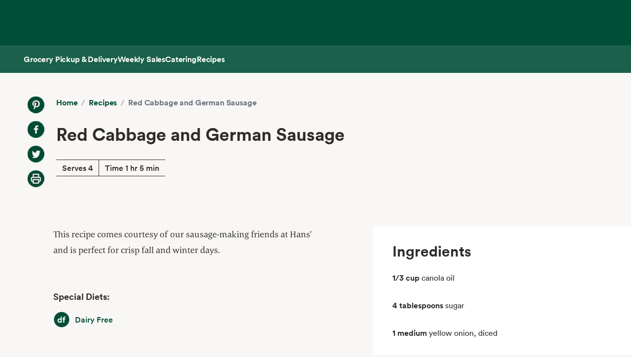

--- FILE ---
content_type: text/html; charset=utf-8
request_url: https://www.wholefoodsmarket.com/recipes/red-cabbage-and-german-sausage
body_size: 9355
content:
<!DOCTYPE html><html lang="en"><head><meta charSet="utf-8"/><link rel="shortcut icon" sizes="196x196" href="https://m.media-amazon.com/images/S/assets.wholefoodsmarket.com/sales_flyer/img/favicon_196x196.png"/><link rel="apple-touch-icon" sizes="180x180" href="https://m.media-amazon.com/images/S/assets.wholefoodsmarket.com/sales_flyer/img/favicon_180x180.png"/><link rel="apple-touch-icon" sizes="120x120" href="https://m.media-amazon.com/images/S/assets.wholefoodsmarket.com/sales_flyer/img/favicon_120x120.png"/><link rel="icon" sizes="32x32" href="https://m.media-amazon.com/images/S/assets.wholefoodsmarket.com/sales_flyer/img/favicon_32x32.png"/><link rel="icon" sizes="16x16" href="https://m.media-amazon.com/images/S/assets.wholefoodsmarket.com/sales_flyer/img/favicon_16x16.png"/><meta name="viewport" content="width=device-width, initial-scale=1, maximum-scale=1, user-scalable=0"/><title class="jsx-da5a2a897bf74656">Recipe: <!-- -->Red Cabbage and German Sausage<!-- --> | Whole Foods Market</title><meta name="description" content="This recipe comes courtesy of our sausage-making friends at Hans&#x27; and is perfect for crisp fall and winter days." class="jsx-da5a2a897bf74656"/><meta property="og:title" content="Recipe: Red Cabbage and German Sausage" class="jsx-da5a2a897bf74656"/><meta property="og:description" content="This recipe comes courtesy of our sausage-making friends at Hans&#x27; and is perfect for crisp fall and winter days." class="jsx-da5a2a897bf74656"/><meta property="og:image" content="" class="jsx-da5a2a897bf74656"/><meta property="og:type" content="article" class="jsx-da5a2a897bf74656"/><link rel="canonical" href="https://www.wholefoodsmarket.com/recipes/red-cabbage-and-german-sausage" class="jsx-da5a2a897bf74656"/><meta name="next-head-count" content="21"/><meta name="csp-nonce" content=""/><script src="/wfm-web-assets/__ENV.js" nonce=""></script><link nonce="" rel="preload" href="/_next/static/css/74e2b670b848e73a.css" as="style" crossorigin=""/><link nonce="" rel="stylesheet" href="/_next/static/css/74e2b670b848e73a.css" crossorigin="" data-n-g=""/><noscript data-n-css=""></noscript><script defer="" nonce="" crossorigin="" nomodule="" src="/_next/static/chunks/polyfills-c67a75d1b6f99dc8.js"></script><script src="/_next/static/chunks/webpack-de2e75d8156f90ce.js" nonce="" defer="" crossorigin=""></script><script src="/_next/static/chunks/framework-fee8a7e75612eda8.js" nonce="" defer="" crossorigin=""></script><script src="/_next/static/chunks/main-58b77580d4eef469.js" nonce="" defer="" crossorigin=""></script><script src="/_next/static/chunks/pages/_app-8e34478898b0c65d.js" nonce="" defer="" crossorigin=""></script><script src="/_next/static/chunks/pages/recipes/%5Bslug%5D-baaf39b7e47f80ae.js" nonce="" defer="" crossorigin=""></script><script src="/_next/static/Z0iOY_hjILDV5BsGTc7Ak/_buildManifest.js" nonce="" defer="" crossorigin=""></script><script src="/_next/static/Z0iOY_hjILDV5BsGTc7Ak/_ssgManifest.js" nonce="" defer="" crossorigin=""></script><style id="__jsx-da5a2a897bf74656">body{background-color:#f8f7f5}.recipe-description a{color:#004e36;font-weight:700;text-decoration:none;font-family:Circular,sans-serif}.recipe-description a:hover{text-decoration:underline;text-decoration-thickness:2px;text-underline-offset:4px}</style></head><body><noscript><iframe src="https://www.googletagmanager.com/ns.html?id=GTM-M27NFPV" height="0" width="0" style="display:none;visibility:hidden" sandbox></iframe></noscript><div id="__next"><header class="sticky top-0 z-[100] overflow-x-clip" id="header"><a href="#main-content" class="w-skip-link" data-testid="skip-link"><span>Skip main navigation</span></a><nav aria-label="main navigation" class="bg-chard desktop:top-0 transition-transform"><div role="status" class="h-[92px] w-full"></div></nav></header><div class="bg-kale"><div class="h-[56px] !bg-subnav !text-salt shadow-reveal-4 mobile:hidden tablet:hidden" id="subheader"><div class="bds--heading-5 m-auto flex h-[56px] max-w-content items-center gap-12 px-12"><a class="flex items-center !text-salt !hover:text-kewpie !focus:text-kewpie !active:text-hummus !active:underline [&amp;&gt;svg&gt;path]:fill-white [&amp;&gt;svg&gt;path]:text-white" target="_self" data-csa-c-content-id="Grocery Pickup &amp; Delivery" data-csa-c-slot-id="Global Nav" data-csa-c-type="subheader" aria-disabled="false" aria-label="Grocery Pickup &amp; Delivery" href="/grocery?ref_=US_TRF_ALL_UFG_WFM_REFER_0472746"><div class="hover:underline focus:underline">Grocery Pickup &amp; Delivery</div></a><a class="flex items-center !text-salt !hover:text-kewpie !focus:text-kewpie !active:text-hummus !active:underline [&amp;&gt;svg&gt;path]:fill-white [&amp;&gt;svg&gt;path]:text-white" target="_self" data-csa-c-content-id="Weekly Sales" data-csa-c-slot-id="Global Nav" data-csa-c-type="subheader" aria-disabled="false" aria-label="Weekly Sales" href="/sales-flyer"><div class="hover:underline focus:underline">Weekly Sales</div></a><a class="flex items-center !text-salt !hover:text-kewpie !focus:text-kewpie !active:text-hummus !active:underline [&amp;&gt;svg&gt;path]:fill-white [&amp;&gt;svg&gt;path]:text-white" target="_self" data-csa-c-content-id="Catering" data-csa-c-slot-id="Global Nav" data-csa-c-type="subheader" aria-disabled="false" aria-label="Catering" href="/catering"><div class="hover:underline focus:underline">Catering</div></a><a class="flex items-center !text-salt !hover:text-kewpie !focus:text-kewpie !active:text-hummus !active:underline [&amp;&gt;svg&gt;path]:fill-white [&amp;&gt;svg&gt;path]:text-white" target="_self" data-csa-c-content-id="Recipes" data-csa-c-slot-id="Global Nav" data-csa-c-type="subheader" aria-disabled="false" aria-label="Recipes" href="/recipes"><div class="hover:underline focus:underline">Recipes</div></a></div></div><div class="w-full bg-chard pb-2 mobile:px-4 tablet:px-8 desktop:hidden transition-padding"><div class="relative z-[99]"><div class="flex"><form class="!mb-0 flex w-full items-center justify-between rounded-3xl bg-salt px-4 py-2 bg-salt focus-within:outline focus-within:-outline-offset-4 focus-within:outline-blue-700"><input aria-controls="search-results-modal" aria-expanded="false" aria-haspopup="true" aria-label="Search" aria-describedby="search-results-status" class="bds--body-1 placeholder:bds--body-1 w-[90%] !p-0 !outline-none placeholder:text-oyster focus:outline-none bg-salt" data-testid="search-input" maxLength="256" name="search" placeholder="" role="combobox" type="text" autoComplete="off" value=""/><div class="flex items-center pl-1"><button aria-label="Submit Search" type="submit"><svg width="18" height="18" fill="none" xmlns="http://www.w3.org/2000/svg"><path fill-rule="evenodd" clip-rule="evenodd" d="M2 7a5 5 0 1 1 10 0A5 5 0 0 1 2 7Zm5-7a7 7 0 1 0 4.192 12.606l5.1 5.101a1 1 0 1 0 1.415-1.414l-5.1-5.1A7 7 0 0 0 7 0Z" fill="#004E36"></path></svg></button></div></form></div></div></div><div class="transition bg-subnav top-[85px]"><div class="flex w-full items-center justify-between bg-subnav py-2 desktop:!hidden"><button type="button" class="cursor-pointer flex w-full items-center justify-between px-12 py-2 mobile:px-4 tablet:px-8" aria-label="Select a store" data-csa-c-content-id="Whole Foods Market" data-csa-c-slot-id="Global Nav" data-csa-c-type="header"><div class="flex flex-col gap-2"><div class="h-4 w-20 animate-pulse rounded-full bg-gray-200"></div><div class="h-4 w-24 animate-pulse rounded-full bg-gray-200"></div></div><svg width="24" height="24" fill="none" xmlns="http://www.w3.org/2000/svg" class="[&amp;&gt;*]:fill-white [&amp;&gt;*]:text-white"><path fill-rule="evenodd" clip-rule="evenodd" d="M9.293 6.293a1 1 0 0 0 0 1.414L13.586 12l-4.293 4.293a1 1 0 1 0 1.414 1.414l5-5a1 1 0 0 0 0-1.414l-5-5a1 1 0 0 0-1.414 0Z" fill="#004E36"></path></svg></button></div></div><div><div class="mobile:hidden tablet:hidden"><div aria-hidden="true" class="modal micromodal-slide" data-testid="shipping-info-overlay-1" id="shipping-info-overlay-1"><div tabindex="-1" class="modal--overlay" data-micromodal-close="true"><div aria-modal="true" class="modal--container" role="dialog"><button aria-label="Close Dialog" class="modal--close w-link" data-micromodal-close="true" data-testid="close" type="button">Close</button><div class="modal--content" id="shipping-info-overlay-1-content"><div class="mobile:overflow-y-auto mobile:px-4 mobile:pb-24"><h3 class="bds--heading-3 pb-2 text-squid-ink">Want to ship to a different address?</h3><p class="bds--body-1 text-squid-ink">Change your shipping address when you check out on Amazon.</p></div></div></div></div></div></div><div class="fixed z-[200] desktop:hidden"></div></div><div class="desktop:hidden"><div class="fixed top-0 z-[200] left-0"></div></div><div class="w-shopping-list-wrapper"></div><div class="w-pie--clickable-underlay" data-testid="clickable-underlay" data-csa-c-content-id="Clickout" data-csa-c-type="click"></div><span style="position:absolute;border:0;width:1px;height:1px;padding:0;margin:-1px;overflow:hidden;clip:rect(0, 0, 0, 0);white-space:nowrap;word-wrap:normal"><h2 id="radix-:R1d5cmH1:">Side sheet</h2></span></div><div role="region" aria-label="Notifications (F8)" tabindex="-1" style="pointer-events:none"><ol tabindex="-1" class="fixed right-2 top-[100px] z-[9999] mobile:inset-x-0 mobile:bottom-0 mobile:top-[unset] mobile:m-6"></ol></div><main id="main-content" class="main-content m-auto max-w-content"><div class="jsx-da5a2a897bf74656 w-full bg-[#f8f7f5] pb-8 lg:pb-16"><div class="jsx-da5a2a897bf74656 relative mx-auto grid max-w-[1440px] grid-cols-12 gap-x-0 gap-y-8 lg:gap-x-4 lg:gap-y-16"><div class="jsx-da5a2a897bf74656 col-span-12 px-3 lg:hidden lg:px-0"><div class="bg-[#f8f7f5] p-4 lg:p-6 lg:px-14 lg:py-12"><div class="flex flex-col lg:flex-row"><div class="hidden lg:mr-6 lg:flex lg:flex-col lg:space-y-4"><a href="https://www.pinterest.com/pin/create/bookmarklet/?url=https://wholefoodsmarket.com/recipes/red-cabbage-and-german-sausage&amp;media=&amp;is_video=false&amp;description=Red Cabbage and German Sausage" aria-label="Share on Pinterest" class="h-[34px] w-[34px] bg-[#f8f7f5] bg-center bg-no-repeat mix-blend-multiply" style="background-image:url(https://m.media-amazon.com/images/G/01/WholeFoodsMarket/social/pinterest2021q1._SY34_.png)"></a><a href="https://www.facebook.com/sharer/sharer.php?u=https://wholefoodsmarket.com/recipes/red-cabbage-and-german-sausage" aria-label="Share on Facebook" class="h-[34px] w-[34px] bg-[#f8f7f5] bg-center bg-no-repeat mix-blend-multiply" style="background-image:url(https://m.media-amazon.com/images/G/01/WholeFoodsMarket/social/facebook2021q1._SY34_.png)"></a><a href="https://twitter.com/share?url=https://wholefoodsmarket.com/recipes/red-cabbage-and-german-sausage&amp;text=Red Cabbage and German Sausage" aria-label="Share on Twitter" class="h-[34px] w-[34px] bg-[#f8f7f5] bg-center bg-no-repeat mix-blend-multiply" style="background-image:url(https://m.media-amazon.com/images/G/01/WholeFoodsMarket/social/twitter2021q1._SY34_.png)"></a><a href="#" aria-label="Print Recipe" class="h-[34px] w-[34px] bg-[#f8f7f5] bg-center bg-no-repeat mix-blend-multiply" style="background-image:url(https://m.media-amazon.com/images/G/01/WholeFoodsMarket/social/print2021q1._SY34_.png)"></a></div><div class="flex-1 space-y-4 lg:space-y-8"><nav class="flex" aria-label="Breadcrumb"><ol class="flex flex-wrap items-center"><li><a href="/" class="bds--heading-5 text-chard hover:underline">Home</a></li><li class="mx-2 text-gray-400">/</li><li><a href="/recipes" class="bds--heading-5 text-chard hover:underline">Recipes</a></li><li class="mx-2 text-gray-400">/</li><li class="bds--heading-5 text-gray-500" aria-current="page">Red Cabbage and German Sausage</li></ol></nav><h1 class="font-circular font-bold text-[#2e2d2b] text-3xl md:text-4xl">Red Cabbage and German Sausage</h1><div class="inline-block border-y-[.0625rem] border-[#2e2d2b]"><div class="inline-block border-r-[.0625rem] border-[#2e2d2b] px-3 py-1">Serves 4</div><div class="inline-block px-3">Time 1 hr 5 min</div></div><div class="mt-2 flex flex-row space-x-3 lg:mt-4 lg:hidden lg:space-x-4"><a href="https://www.pinterest.com/pin/create/bookmarklet/?url=https://wholefoodsmarket.com/recipes/red-cabbage-and-german-sausage&amp;media=&amp;is_video=false&amp;description=Red Cabbage and German Sausage" aria-label="Share on Pinterest" class="h-[34px] w-[34px] bg-[#f8f7f5] bg-center bg-no-repeat mix-blend-multiply" style="background-image:url(https://m.media-amazon.com/images/G/01/WholeFoodsMarket/social/pinterest2021q1._SY34_.png)"></a><a href="https://www.facebook.com/sharer/sharer.php?u=https://wholefoodsmarket.com/recipes/red-cabbage-and-german-sausage" aria-label="Share on Facebook" class="h-[34px] w-[34px] bg-[#f8f7f5] bg-center bg-no-repeat mix-blend-multiply" style="background-image:url(https://m.media-amazon.com/images/G/01/WholeFoodsMarket/social/facebook2021q1._SY34_.png)"></a><a href="https://twitter.com/share?url=https://wholefoodsmarket.com/recipes/red-cabbage-and-german-sausage&amp;text=Red Cabbage and German Sausage" aria-label="Share on Twitter" class="h-[34px] w-[34px] bg-[#f8f7f5] bg-center bg-no-repeat mix-blend-multiply" style="background-image:url(https://m.media-amazon.com/images/G/01/WholeFoodsMarket/social/twitter2021q1._SY34_.png)"></a><a href="#" aria-label="Print Recipe" class="h-[34px] w-[34px] bg-[#f8f7f5] bg-center bg-no-repeat mix-blend-multiply" style="background-image:url(https://m.media-amazon.com/images/G/01/WholeFoodsMarket/social/print2021q1._SY34_.png)"></a></div></div></div></div></div></div><div class="jsx-da5a2a897bf74656 hidden lg:mx-auto lg:mb-8 lg:block lg:max-w-[1440px]"><div class="jsx-da5a2a897bf74656 lg:col-span-10 lg:col-start-2 lg:flex lg:items-start lg:justify-between"><div class="jsx-da5a2a897bf74656 lg:w-full"><div class="bg-[#f8f7f5] p-4 lg:p-6 lg:px-14 lg:py-12"><div class="flex flex-col lg:flex-row"><div class="hidden lg:mr-6 lg:flex lg:flex-col lg:space-y-4"><a href="https://www.pinterest.com/pin/create/bookmarklet/?url=https://wholefoodsmarket.com/recipes/red-cabbage-and-german-sausage&amp;media=&amp;is_video=false&amp;description=Red Cabbage and German Sausage" aria-label="Share on Pinterest" class="h-[34px] w-[34px] bg-[#f8f7f5] bg-center bg-no-repeat mix-blend-multiply" style="background-image:url(https://m.media-amazon.com/images/G/01/WholeFoodsMarket/social/pinterest2021q1._SY34_.png)"></a><a href="https://www.facebook.com/sharer/sharer.php?u=https://wholefoodsmarket.com/recipes/red-cabbage-and-german-sausage" aria-label="Share on Facebook" class="h-[34px] w-[34px] bg-[#f8f7f5] bg-center bg-no-repeat mix-blend-multiply" style="background-image:url(https://m.media-amazon.com/images/G/01/WholeFoodsMarket/social/facebook2021q1._SY34_.png)"></a><a href="https://twitter.com/share?url=https://wholefoodsmarket.com/recipes/red-cabbage-and-german-sausage&amp;text=Red Cabbage and German Sausage" aria-label="Share on Twitter" class="h-[34px] w-[34px] bg-[#f8f7f5] bg-center bg-no-repeat mix-blend-multiply" style="background-image:url(https://m.media-amazon.com/images/G/01/WholeFoodsMarket/social/twitter2021q1._SY34_.png)"></a><a href="#" aria-label="Print Recipe" class="h-[34px] w-[34px] bg-[#f8f7f5] bg-center bg-no-repeat mix-blend-multiply" style="background-image:url(https://m.media-amazon.com/images/G/01/WholeFoodsMarket/social/print2021q1._SY34_.png)"></a></div><div class="flex-1 space-y-4 lg:space-y-8"><nav class="flex" aria-label="Breadcrumb"><ol class="flex flex-wrap items-center"><li><a href="/" class="bds--heading-5 text-chard hover:underline">Home</a></li><li class="mx-2 text-gray-400">/</li><li><a href="/recipes" class="bds--heading-5 text-chard hover:underline">Recipes</a></li><li class="mx-2 text-gray-400">/</li><li class="bds--heading-5 text-gray-500" aria-current="page">Red Cabbage and German Sausage</li></ol></nav><h1 class="font-circular font-bold text-[#2e2d2b] text-3xl md:text-4xl">Red Cabbage and German Sausage</h1><div class="inline-block border-y-[.0625rem] border-[#2e2d2b]"><div class="inline-block border-r-[.0625rem] border-[#2e2d2b] px-3 py-1">Serves 4</div><div class="inline-block px-3">Time 1 hr 5 min</div></div><div class="mt-2 flex flex-row space-x-3 lg:mt-4 lg:hidden lg:space-x-4"><a href="https://www.pinterest.com/pin/create/bookmarklet/?url=https://wholefoodsmarket.com/recipes/red-cabbage-and-german-sausage&amp;media=&amp;is_video=false&amp;description=Red Cabbage and German Sausage" aria-label="Share on Pinterest" class="h-[34px] w-[34px] bg-[#f8f7f5] bg-center bg-no-repeat mix-blend-multiply" style="background-image:url(https://m.media-amazon.com/images/G/01/WholeFoodsMarket/social/pinterest2021q1._SY34_.png)"></a><a href="https://www.facebook.com/sharer/sharer.php?u=https://wholefoodsmarket.com/recipes/red-cabbage-and-german-sausage" aria-label="Share on Facebook" class="h-[34px] w-[34px] bg-[#f8f7f5] bg-center bg-no-repeat mix-blend-multiply" style="background-image:url(https://m.media-amazon.com/images/G/01/WholeFoodsMarket/social/facebook2021q1._SY34_.png)"></a><a href="https://twitter.com/share?url=https://wholefoodsmarket.com/recipes/red-cabbage-and-german-sausage&amp;text=Red Cabbage and German Sausage" aria-label="Share on Twitter" class="h-[34px] w-[34px] bg-[#f8f7f5] bg-center bg-no-repeat mix-blend-multiply" style="background-image:url(https://m.media-amazon.com/images/G/01/WholeFoodsMarket/social/twitter2021q1._SY34_.png)"></a><a href="#" aria-label="Print Recipe" class="h-[34px] w-[34px] bg-[#f8f7f5] bg-center bg-no-repeat mix-blend-multiply" style="background-image:url(https://m.media-amazon.com/images/G/01/WholeFoodsMarket/social/print2021q1._SY34_.png)"></a></div></div></div></div></div></div></div><div class="jsx-da5a2a897bf74656 relative mx-auto grid max-w-[1440px] grid-cols-12 gap-x-3 gap-y-8 lg:gap-x-4 lg:gap-y-16 mt-4 lg:mt-0"><div class="jsx-da5a2a897bf74656 col-span-10 col-start-2 space-y-6 pb-8 lg:col-span-5 lg:col-start-2 lg:space-y-16 lg:pb-16"><p class="jsx-da5a2a897bf74656 recipe-description font-corda text-lg font-normal leading-8 text-[#2e2d2b]">This recipe comes courtesy of our sausage-making friends at Hans' and is perfect for crisp fall and winter days.</p><section><h2 class="text-bold mb-4 font-circular text-lg font-bold text-[#2e2d2b]">Special Diets:</h2><div class="flex flex-wrap gap-6"><div class="w-pie--dietary-badge" data-testid="dietary-badge"><span class="w-diet-badge w-diet-badge--dairy-free" data-testid="dietary-badge-icon"></span><span class="sr-only">Dairy Free</span><span class="w-diet-badge__label" data-testid="dietary-badge-label">Dairy Free</span></div></div></section><div class="jsx-da5a2a897bf74656 lg:hidden"><div class="space-y-6 bg-white px-10 py-8"><h2 class="font-circular text-2xl font-bold text-[#2e2d2b] lg:text-3xl">Ingredients</h2><ul class="space-y-8"><div class="font-circular text-[#2e2d2b]"><span class="mr-1 font-bold">1/3 cup</span><span class="font-light">canola oil </span></div><div class="font-circular text-[#2e2d2b]"><span class="mr-1 font-bold">4 tablespoons</span><span class="font-light">sugar </span></div><div class="font-circular text-[#2e2d2b]"><span class="mr-1 font-bold">1 medium</span><span class="font-light">yellow onion, diced </span></div><div class="font-circular text-[#2e2d2b]"><span class="mr-1 font-bold">3 cloves</span><span class="font-light">garlic, chopped </span></div><div class="font-circular text-[#2e2d2b]"><span class="mr-1 font-bold">1/3 cup</span><span class="font-light">red wine vinegar </span></div><div class="font-circular text-[#2e2d2b]"><span class="mr-1 font-bold">1/2 cup</span><span class="font-light">chicken broth </span></div><div class="font-circular text-[#2e2d2b]"><span class="mr-1 font-bold">1</span><span class="font-light">head red cabbage, sliced and cored </span></div><div class="font-circular text-[#2e2d2b]"><span class="mr-1 font-bold">2 medium</span><span class="font-light">Fuji or Gala apples, peeled, sliced and seeded </span></div><div class="font-circular text-[#2e2d2b]"><span class="font-light">Juice of 1/2 lemon </span></div><div class="font-circular text-[#2e2d2b]"><span class="mr-1 font-bold">1/2 teaspoon</span><span class="font-light">caraway seeds </span></div><div class="font-circular text-[#2e2d2b]"><span class="mr-1 font-bold">4</span><span class="font-light">whole cloves </span></div><div class="font-circular text-[#2e2d2b]"><span class="mr-1 font-bold">1/2 teaspoon</span><span class="font-light">ground black pepper </span></div><div class="font-circular text-[#2e2d2b]"><span class="mr-1 font-bold">1 pound</span><span class="font-light">your favorite variety of The Original Brat Hans Authentic German Sausage </span></div></ul><div class="space-y-4"><a target="_blank" rel="noreferrer" href="https://www.amazon.com/alm/storefront?almBrandId=VUZHIFdob2xlIEZvb2Rz&amp;ref_=US_TRF_ALL_UFG_WFM_REFER_0423636" class="flex w-full items-center justify-center text-center rounded-full px-6 py-3 bds--heading-5 h-12 disabled:cursor-not-allowed border border-transparent bg-kale text-salt hover:bg-avocado active:bg-chard disabled:bg-squid-ink/20 disabled:text-squid-ink/40">Shop with Prime<svg width="20" height="20" fill="none" xmlns="http://www.w3.org/2000/svg"><path fill-rule="evenodd" clip-rule="evenodd" d="M10.667 4.75a.75.75 0 0 1 0-1.5H16a.75.75 0 0 1 .75.75v5.333a.75.75 0 0 1-1.5 0V5.811l-4.72 4.72A.75.75 0 1 1 9.47 9.47l4.72-4.72h-3.523ZM3.25 7.333c0-1.15.933-2.083 2.083-2.083H8a.75.75 0 0 1 0 1.5H5.333a.583.583 0 0 0-.583.583v7.334c0 .322.261.583.583.583h7.334a.583.583 0 0 0 .583-.583V12a.75.75 0 0 1 1.5 0v2.667c0 1.15-.933 2.083-2.083 2.083H5.333a2.083 2.083 0 0 1-2.083-2.083V7.333Z" fill="currentColor"></path></svg></a><p class="text-center text-xs text-gray-500">Exclusively for Prime members in select ZIP codes.</p></div></div></div><div><h2 class="mb-4 font-circular text-2xl font-bold lg:text-3xl">Method</h2><div><div><p class="mb-8 font-circular font-book leading-6 text-[#2e2d2b]">Preheat the oven to 350&deg;F.&nbsp;</p><hr class="mb-8 border-[#757575]"/></div><div><p class="mb-8 font-circular font-book leading-6 text-[#2e2d2b]">Heat oil over medium-high heat in a large pot.&nbsp;</p><hr class="mb-8 border-[#757575]"/></div><div><p class="mb-8 font-circular font-book leading-6 text-[#2e2d2b]">Add sugar and cook until golden, about 8 minutes.&nbsp;</p><hr class="mb-8 border-[#757575]"/></div><div><p class="mb-8 font-circular font-book leading-6 text-[#2e2d2b]">Carefully (sugar is very hot!) add onions and cook 5 to 10 minutes or until well browned.&nbsp;</p><hr class="mb-8 border-[#757575]"/></div><div><p class="mb-8 font-circular font-book leading-6 text-[#2e2d2b]">Add garlic, cook 2 more minutes.&nbsp;</p><hr class="mb-8 border-[#757575]"/></div><div><p class="mb-8 font-circular font-book leading-6 text-[#2e2d2b]">Add vinegar and stir, scraping up any brown bits from the bottom of the pan.</p><hr class="mb-8 border-[#757575]"/></div><div><p class="mb-8 font-circular font-book leading-6 text-[#2e2d2b]">Add chicken broth, cabbage, apples, lemon juice, caraway seeds, cloves and black pepper.&nbsp;</p><hr class="mb-8 border-[#757575]"/></div><div><p class="mb-8 font-circular font-book leading-6 text-[#2e2d2b]">Cover and cook until cabbage is tender, about 35 minutes.&nbsp;</p><hr class="mb-8 border-[#757575]"/></div><div><p class="mb-8 font-circular font-book leading-6 text-[#2e2d2b]">Serve with sausage prepared according to package directions.</p><hr class="mb-8 border-[#757575]"/></div><div><p class="mb-8 font-circular font-book leading-6 text-[#2e2d2b]">Arrange sausage on a foil-lined baking sheet and bake until golden brown and cooked through, about 15 minutes.&nbsp;</p><hr class="mb-8 border-[#757575]"/></div><div><p class="mb-8 font-circular font-book leading-6 text-[#2e2d2b]">Serve with cabbage.</p></div></div></div><div class="mb-8 rounded-lg bg-white p-6 shadow-sm"><h2 class="mb-4 font-circular text-2xl font-semibold text-[#2e2d2b]">Nutritional Info</h2><div class="mb-4 border-b border-gray-200 pb-4"><div class="flex items-center justify-between"><p class="text-sm text-gray-600">Serving Size</p><p class="text-sm font-medium"></p></div><div class="mt-2 flex items-center justify-between"><p class="text-lg font-bold">Calories</p><p class="text-lg font-bold">690</p></div></div><div class="space-y-2"><div class="flex items-center justify-between border-b border-gray-100 py-1"><p class="text-sm font-medium text-[#2e2d2b]">Total Fat</p><div class="flex items-center"><span class="mr-2 text-sm font-medium">51<!-- -->g</span></div></div><div class="flex items-center justify-between border-b border-gray-100 py-1 pl-4"><p class="text-sm text-[#2e2d2b]">Saturated Fat</p><div class="flex items-center"><span class="mr-2 text-sm font-medium">13<!-- -->g</span></div></div><div class="flex items-center justify-between border-b border-gray-100 py-1"><p class="text-sm font-medium text-[#2e2d2b]">Cholesterol</p><div class="flex items-center"><span class="mr-2 text-sm font-medium">85<!-- -->mg</span></div></div><div class="flex items-center justify-between border-b border-gray-100 py-1"><p class="text-sm font-medium text-[#2e2d2b]">Sodium</p><div class="flex items-center"><span class="mr-2 text-sm font-medium">1100<!-- -->mg</span></div></div><div class="flex items-center justify-between border-b border-gray-100 py-1"><p class="text-sm font-medium text-[#2e2d2b]">Total Carbohydrate</p><div class="flex items-center"><span class="mr-2 text-sm font-medium">45<!-- -->g</span></div></div><div class="flex items-center justify-between border-b border-gray-100 py-1 pl-4"><p class="text-sm text-[#2e2d2b]">Dietary Fiber</p><div class="flex items-center"><span class="mr-2 text-sm font-medium">6<!-- -->g</span></div></div><div class="flex items-center justify-between border-b border-gray-100 py-1 pl-4"><p class="text-sm text-[#2e2d2b]">Total Sugars</p><div class="flex items-center"><span class="mr-2 text-sm font-medium">28<!-- -->g</span></div></div><div class="flex items-center justify-between border-b border-gray-100 py-1"><p class="text-sm font-medium text-[#2e2d2b]">Protein</p><div class="flex items-center"><span class="mr-2 text-sm font-medium">19<!-- -->g</span></div></div></div><p class="mt-4 text-xs italic text-gray-500">Note: We&#x27;ve provided special diet and nutritional information for educational purposes. But remember - we&#x27;re cooks, not doctors! You should follow the advice of your health-care provider. And since product formulations change, check product labels for the most recent ingredient information. See our<!-- --> <a href="https://www.wholefoodsmarket.com/legal/terms-use" target="_blank" rel="noopener noreferrer" class="font-bold text-[#004e36] hover:underline">Terms of Service</a>.</p></div></div><div class="jsx-da5a2a897bf74656 hidden lg:col-span-5 lg:col-start-8 lg:block"><div class="jsx-da5a2a897bf74656 top-4"><div class="space-y-6 bg-white px-10 py-8"><h2 class="font-circular text-2xl font-bold text-[#2e2d2b] lg:text-3xl">Ingredients</h2><ul class="space-y-8"><div class="font-circular text-[#2e2d2b]"><span class="mr-1 font-bold">1/3 cup</span><span class="font-light">canola oil </span></div><div class="font-circular text-[#2e2d2b]"><span class="mr-1 font-bold">4 tablespoons</span><span class="font-light">sugar </span></div><div class="font-circular text-[#2e2d2b]"><span class="mr-1 font-bold">1 medium</span><span class="font-light">yellow onion, diced </span></div><div class="font-circular text-[#2e2d2b]"><span class="mr-1 font-bold">3 cloves</span><span class="font-light">garlic, chopped </span></div><div class="font-circular text-[#2e2d2b]"><span class="mr-1 font-bold">1/3 cup</span><span class="font-light">red wine vinegar </span></div><div class="font-circular text-[#2e2d2b]"><span class="mr-1 font-bold">1/2 cup</span><span class="font-light">chicken broth </span></div><div class="font-circular text-[#2e2d2b]"><span class="mr-1 font-bold">1</span><span class="font-light">head red cabbage, sliced and cored </span></div><div class="font-circular text-[#2e2d2b]"><span class="mr-1 font-bold">2 medium</span><span class="font-light">Fuji or Gala apples, peeled, sliced and seeded </span></div><div class="font-circular text-[#2e2d2b]"><span class="font-light">Juice of 1/2 lemon </span></div><div class="font-circular text-[#2e2d2b]"><span class="mr-1 font-bold">1/2 teaspoon</span><span class="font-light">caraway seeds </span></div><div class="font-circular text-[#2e2d2b]"><span class="mr-1 font-bold">4</span><span class="font-light">whole cloves </span></div><div class="font-circular text-[#2e2d2b]"><span class="mr-1 font-bold">1/2 teaspoon</span><span class="font-light">ground black pepper </span></div><div class="font-circular text-[#2e2d2b]"><span class="mr-1 font-bold">1 pound</span><span class="font-light">your favorite variety of The Original Brat Hans Authentic German Sausage </span></div></ul><div class="space-y-4"><a target="_blank" rel="noreferrer" href="https://www.amazon.com/alm/storefront?almBrandId=VUZHIFdob2xlIEZvb2Rz&amp;ref_=US_TRF_ALL_UFG_WFM_REFER_0423636" class="flex w-full items-center justify-center text-center rounded-full px-6 py-3 bds--heading-5 h-12 disabled:cursor-not-allowed border border-transparent bg-kale text-salt hover:bg-avocado active:bg-chard disabled:bg-squid-ink/20 disabled:text-squid-ink/40">Shop with Prime<svg width="20" height="20" fill="none" xmlns="http://www.w3.org/2000/svg"><path fill-rule="evenodd" clip-rule="evenodd" d="M10.667 4.75a.75.75 0 0 1 0-1.5H16a.75.75 0 0 1 .75.75v5.333a.75.75 0 0 1-1.5 0V5.811l-4.72 4.72A.75.75 0 1 1 9.47 9.47l4.72-4.72h-3.523ZM3.25 7.333c0-1.15.933-2.083 2.083-2.083H8a.75.75 0 0 1 0 1.5H5.333a.583.583 0 0 0-.583.583v7.334c0 .322.261.583.583.583h7.334a.583.583 0 0 0 .583-.583V12a.75.75 0 0 1 1.5 0v2.667c0 1.15-.933 2.083-2.083 2.083H5.333a2.083 2.083 0 0 1-2.083-2.083V7.333Z" fill="currentColor"></path></svg></a><p class="text-center text-xs text-gray-500">Exclusively for Prime members in select ZIP codes.</p></div></div></div></div></div></div></main><footer class="w-footer--section" id="footer"><div class="w-global--footer-content w-global--footer-top"><div class="w-global--footer-list-group"><div class="w-global--footer-list"><h3 class="bds--heading-3">Shopping</h3><ul><li><a class="w-link w-link--white" data-testid="styled-link" rel="noopener noreferrer" target="_self" data-csa-c-content-id="Grocery Pickup &amp; Delivery" data-csa-c-slot-id="Global Nav" data-csa-c-type="footer" href="/grocery?&amp;ref_=US_TRF_ALL_UFG_WFM_REFER_0422447">Grocery Pickup &amp; Delivery</a></li><li><a class="w-link w-link--white" data-testid="styled-link" rel="noopener noreferrer" target="_self" data-csa-c-content-id="Browse In-Store" data-csa-c-slot-id="Global Nav" data-csa-c-type="footer" href="/products">Browse In-Store</a></li><li><a class="w-link w-link--white" data-testid="styled-link" rel="noopener noreferrer" target="_self" data-csa-c-content-id="Weekly Sales" data-csa-c-slot-id="Global Nav" data-csa-c-type="footer" href="/sales-flyer">Weekly Sales</a></li><li><a class="w-link w-link--white" data-testid="styled-link" rel="noopener noreferrer" target="_self" data-csa-c-content-id="Catering" data-csa-c-slot-id="Global Nav" data-csa-c-type="footer" href="/catering">Catering</a></li><li><a class="w-link w-link--white" data-testid="styled-link" rel="noopener noreferrer" target="_self" data-csa-c-content-id="Amazon Prime at Whole Foods" data-csa-c-slot-id="Global Nav" data-csa-c-type="footer" href="/amazon">Amazon Prime at Whole Foods</a></li><li><a class="w-link w-link--white w-link--arrow w-icon--external" data-testid="styled-link" href="https://wholefoods.buyatab.com/custom/wholefoods" rel="noopener noreferrer" target="_blank" data-csa-c-content-id="Gift Cards" data-csa-c-slot-id="Global Nav" data-csa-c-type="footer"><span>Gift Cards</span><span class="sr-only">Opens in a new tab</span></a></li><li><a class="w-link w-link--white" data-testid="styled-link" rel="noopener noreferrer" target="_self" data-csa-c-content-id="Special Diets" data-csa-c-slot-id="Global Nav" data-csa-c-type="footer" href="/special-diets">Special Diets</a></li><li class="w-hidden-in-mobile"><a class="w-link w-link--white" data-testid="styled-link" rel="noopener noreferrer" target="_self" data-csa-c-content-id="Tips and Ideas" data-csa-c-slot-id="Global Nav" data-csa-c-type="footer" href="/tips-and-ideas">Tips and Ideas</a></li><li><a class="w-link w-link--white" data-testid="styled-link" rel="noopener noreferrer" target="_self" data-csa-c-content-id="Order Online" data-csa-c-slot-id="Global Nav" data-csa-c-type="footer" href="/online-ordering">Order Online</a></li><li class="w-hidden-in-desktop w-hidden-in-tablet"><a class="w-link w-link--white" data-testid="styled-link" rel="noopener noreferrer" target="_self" data-csa-c-content-id="Careers" data-csa-c-slot-id="Global Nav" data-csa-c-type="footer" href="https://careers.wholefoodsmarket.com/global/en">Careers</a></li></ul></div><div class="w-global--footer-list"><h3 class="bds--heading-3">Mission in Action</h3><ul><li><a class="w-link w-link--white" data-testid="styled-link" rel="noopener noreferrer" target="_self" data-csa-c-content-id="Responsible Sourcing" data-csa-c-slot-id="Global Nav" data-csa-c-type="footer" href="/mission-in-action/responsible-sourcing">Responsible Sourcing</a></li><li><a class="w-link w-link--white" data-testid="styled-link" rel="noopener noreferrer" target="_self" data-csa-c-content-id="Quality Standards" data-csa-c-slot-id="Global Nav" data-csa-c-type="footer" href="/quality-standards">Quality Standards</a></li><li><a class="w-link w-link--white" data-testid="styled-link" rel="noopener noreferrer" target="_self" data-csa-c-content-id="Community Giving" data-csa-c-slot-id="Global Nav" data-csa-c-type="footer" href="/mission-in-action/community-giving">Community Giving</a></li><li><a class="w-link w-link--white" data-testid="styled-link" rel="noopener noreferrer" target="_self" data-csa-c-content-id="Environmental Stewardship" data-csa-c-slot-id="Global Nav" data-csa-c-type="footer" href="/mission-in-action/environmental-stewardship">Environmental Stewardship</a></li></ul></div><div class="w-global--footer-list"><h3 class="bds--heading-3">About</h3><ul><li><a class="w-link w-link--white" data-testid="styled-link" rel="noopener noreferrer" target="_self" data-csa-c-content-id="About Whole Foods Market" data-csa-c-slot-id="Global Nav" data-csa-c-type="footer" href="/company-info">About Whole Foods Market</a></li><li><a class="w-link w-link--white" data-testid="styled-link" rel="noopener noreferrer" target="_self" data-csa-c-content-id="Our Values" data-csa-c-slot-id="Global Nav" data-csa-c-type="footer" href="/mission-values">Our Values</a></li><li><a class="w-link w-link--white" data-testid="styled-link" rel="noopener noreferrer" target="_self" data-csa-c-content-id="Departments" data-csa-c-slot-id="Global Nav" data-csa-c-type="footer" href="/departments">Departments</a></li><li><a class="w-link w-link--white" data-testid="styled-link" rel="noopener noreferrer" target="_self" data-csa-c-content-id="Information and Potential Suppliers" data-csa-c-slot-id="Global Nav" data-csa-c-type="footer" href="/company-info/information-potential-suppliers">Information and Potential Suppliers</a></li><li><a class="w-link w-link--white" data-testid="styled-link" rel="noopener noreferrer" target="_self" data-csa-c-content-id="Careers" data-csa-c-slot-id="Global Nav" data-csa-c-type="footer" href="https://careers.wholefoodsmarket.com/global/en">Careers</a></li><li><a class="w-link w-link--white" data-testid="styled-link" rel="noopener noreferrer" target="_self" data-csa-c-content-id="Newsroom" data-csa-c-slot-id="Global Nav" data-csa-c-type="footer" href="https://media.wholefoodsmarket.com">Newsroom</a></li></ul></div><div class="w-global--footer-list w-global-customer-care"><h3 class="bds--heading-3">Need Help?</h3><ul><li><a class="w-link w-link--white w-link--arrow" href="/customer-service" target="_self" data-csa-c-content-id="Visit customer care​" data-csa-c-slot-id="Global Nav" data-csa-c-type="footer"><span>Visit customer care</span></a></li></ul><div class="w-global--footer-contact"><h3 class="bds--heading-3">Connect With Us</h3><nav class="w-social-media-icons horizontal left top white"><ul><li><a href="https://www.facebook.com/wholefoodsmarket" target="_blank" rel="noreferrer" class="facebook" data-csa-c-content-id="Facebook​" data-csa-c-slot-id="Global Nav" data-csa-c-type="footer"><span class="w-visually-hidden">Facebook. Opens in a new tab</span></a></li><li><a href="https://x.com/wholefoods/" target="_blank" rel="noreferrer" class="twitter" data-csa-c-content-id="Twitter​" data-csa-c-slot-id="Global Nav" data-csa-c-type="footer"><span class="w-visually-hidden">X, formerly known as Twitter. Opens in a new tab</span></a></li><li><a href="https://www.instagram.com/wholefoods/" target="_blank" rel="noreferrer" class="instagram" data-csa-c-content-id="Instagram​" data-csa-c-slot-id="Global Nav" data-csa-c-type="footer"><span class="w-visually-hidden">Instagram. Opens in a new tab</span></a></li><li><a href="https://www.tiktok.com/@wholefoodsmarket/" target="_blank" rel="noreferrer" class="tiktok" data-csa-c-content-id="TikTok" data-csa-c-slot-id="Global Nav" data-csa-c-type="footer"><span class="w-visually-hidden">TikTok. Opens in a new tab</span></a></li><li><a href="https://www.threads.net/@wholefoods" target="_blank" rel="noreferrer" class="threads" data-csa-c-content-id="Threads" data-csa-c-slot-id="Global Nav" data-csa-c-type="footer"><span class="w-visually-hidden">Threads. Opens in a new tab</span></a></li></ul></nav><a href="/account#email" class="flex w-full items-center justify-center text-center rounded-full px-6 py-3 bds--heading-5 h-12 disabled:cursor-not-allowed border-2 border-salt bg-chard text-salt hover:border-kewpie hover:text-kewpie active:border-hummus active:text-hummus disabled:disabled:border-salt/20 disabled:text-salt/40" data-csa-c-content-id="Sign up for email" data-csa-c-slot-id="Global Nav" data-csa-c-type="footer">Sign up for email</a><div class="w-global--footer-apps"><p>Download the Whole Foods Market app</p><ul class="inline-app-icons"><li><a href="https://wholefoods.app.link/r47ndBCtAab" target="_blank" rel="noreferrer" data-csa-c-content-id="iOS App Download" data-csa-c-slot-id="Global Nav" data-csa-c-type="footer"><img src="https://assets.wholefoodsmarket.com/static_pages/badge-ios-app-store.svg" alt="Get the app in the Apple iTunes Store"/><span class="w-visually-hidden"> <!-- -->Opens in a new tab</span></a></li><li><a href="https://wholefoods.app.link/r47ndBCtAab" target="_blank" rel="noreferrer" data-csa-c-content-id="Android App Download" data-csa-c-slot-id="Global Nav" data-csa-c-type="footer"><img src="https://assets.wholefoodsmarket.com/static_pages/google-badge.svg" alt="Get the app in the Google Play Store"/></a><span class="w-visually-hidden"> <!-- -->Opens in a new tab</span></li></ul></div></div></div></div></div><div class="w-global--footer-content w-global--footer-bottom"><div class="w-global--footer-footer-list"><ul><li><a class="w-link w-link-white" href="/legal/trademarks" data-csa-c-content-id="Copyright" data-csa-c-slot-id="Global Nav" data-csa-c-type="footer">Copyright <!-- -->2026<!-- --> Whole Foods Market IP, Inc.</a></li><li aria-hidden="true"><hr/></li><li><ul class="w-global--footer-footer-links"><li><a class="w-link w-link-white" href="/site-information/privacy-notice" data-csa-c-content-id="Privacy Notice" data-csa-c-slot-id="Global Nav" data-csa-c-type="footer">Privacy Notice</a></li><li><a class="w-link w-link-white" href="https://www.amazon.com/privacyprefs" data-csa-c-content-id="Your Ads Privacy Choices" data-csa-c-slot-id="Global Nav" data-csa-c-type="footer">Your Ads Privacy Choices</a></li><li><a class="w-link w-link-white" href="/legal/conditions-of-use" data-csa-c-content-id="Conditions of Use" data-csa-c-slot-id="Global Nav" data-csa-c-type="footer">Conditions of Use</a></li><li><a class="w-link w-link-white" href="https://www.wholefoodsmarket.com/site-information/privacy-notice#:~:text=fairly%20and%20lawfully.-,Consumer%20Health%20Data%20Privacy%20Disclosure,-Please%20read%20our" data-csa-c-content-id="Consumer Health Data Privacy Disclosure" data-csa-c-slot-id="Global Nav" data-csa-c-type="footer">Consumer Health Data Privacy Disclosure</a></li><li><a class="w-link w-link-white" href="/site-information/site-map" data-csa-c-content-id="Site Map" data-csa-c-slot-id="Global Nav" data-csa-c-type="footer">Site Map</a></li><li><a class="w-link w-link-white" href="/site-information" data-csa-c-content-id="Site Information" data-csa-c-slot-id="Global Nav" data-csa-c-type="footer">Site Information</a></li><li><a class="w-link w-link-white" href="/legal" data-csa-c-content-id="Legal" data-csa-c-slot-id="Global Nav" data-csa-c-type="footer">Legal</a></li><li><a class="w-link w-link-white" href="/company-info/corporate-policies" data-csa-c-content-id="Corporate Policies" data-csa-c-slot-id="Global Nav" data-csa-c-type="footer">Corporate Policies</a></li></ul></li></ul><div class="w-hidden-in-desktop w-amzn-logo-icon mb-6"><img alt="an Amazon company" class="w-amzn-logo" src="https://assets.wholefoodsmarket.com/static_pages/an-Amazon-Company-logo-white.png"/></div><div class="w-hidden-in-mobile w-hidden-in-tablet w-amzn-logo-icon w-amzn-logo-desktop-icon"><img alt="an Amazon company" class="w-amzn-logo" src="https://assets.wholefoodsmarket.com/static_pages/an-Amazon-Company-logo-white.png"/></div></div></div></footer><dialog class="animate rounded-lg bg-salt p-0 opacity-0 backdrop:bg-black/40 mobile:m-x-0 mobile:mb-0 mobile:w-full mobile:max-w-none mobile:rounded-b-none"><div class="relative p-12 mobile:p-0"><div class="absolute right-4 top-4 flex text-chard"><button type="button" class="flex items-center gap-1 text-chard"><svg width="8" height="8" fill="none" xmlns="http://www.w3.org/2000/svg" class="inline"><path fill-rule="evenodd" clip-rule="evenodd" d="M.293.293a1 1 0 0 1 1.414 0L4 2.586 6.293.293a1 1 0 0 1 1.414 1.414L5.414 4l2.293 2.293a1 1 0 0 1-1.414 1.414L4 5.414 1.707 7.707A1 1 0 0 1 .293 6.293L2.586 4 .293 1.707a1 1 0 0 1 0-1.414Z" fill="#004E36"></path></svg> Close</button></div><div class="mobile:overflow-y-auto mobile:px-8 mobile:pb-24 mobile:pt-12"><h3 class="bds--heading-3 pb-2 text-squid-ink">Log in with your Amazon account to see shipping options.</h3><p class="bds--body-1 pb-4 text-squid-ink">Delivery options and delivery speeds may vary for different locations</p><button type="button" class="flex w-full items-center justify-center text-center rounded-full px-6 py-3 bds--heading-5 h-12 disabled:cursor-not-allowed border border-transparent bg-kale text-salt hover:bg-avocado active:bg-chard disabled:bg-squid-ink/20 disabled:text-squid-ink/40" data-csa-c-content-id="Log in with Amazon" data-csa-c-slot-id="Address Authentication" data-csa-c-type="pop-up">Log in with Amazon</button></div></div></dialog><dialog class="animate rounded-lg bg-salt p-0 opacity-0 backdrop:bg-black/40 mobile:m-x-0 mobile:mb-0 mobile:w-full mobile:max-w-none mobile:rounded-b-none" data-csa-c-content-id="Clickout" data-csa-c-slot-id="item_added_popup" data-csa-c-type="Click"><div class="relative p-12 mobile:p-0"><div class="absolute right-4 top-4 flex text-chard"><button type="button" class="flex items-center gap-1 text-chard" data-csa-c-content-id="Close" data-csa-c-slot-id="item_added_popup" data-csa-c-type="Link"><svg width="8" height="8" fill="none" xmlns="http://www.w3.org/2000/svg" class="inline"><path fill-rule="evenodd" clip-rule="evenodd" d="M.293.293a1 1 0 0 1 1.414 0L4 2.586 6.293.293a1 1 0 0 1 1.414 1.414L5.414 4l2.293 2.293a1 1 0 0 1-1.414 1.414L4 5.414 1.707 7.707A1 1 0 0 1 .293 6.293L2.586 4 .293 1.707a1 1 0 0 1 0-1.414Z" fill="#004E36"></path></svg> Close</button></div><div class="mobile:overflow-y-auto mobile:px-4 mobile:pb-24 mobile:pt-12">An item was added to your cart, but there was an error loading the product details.</div></div></dialog></div><script id="__NEXT_DATA__" type="application/json" nonce="" crossorigin="">{"props":{"pageProps":{"isWfmApp":false,"wfmAppPlatform":"","hideForWfmApp":false,"nonce":"","recipe":{"_id":{"$oid":"5370eafec669291e22570be9"},"basic_nutrition":{"id":2234,"recipe_id":2318,"cholesterol":85,"total_fat":51,"saturated_fat":13,"calories":690,"sodium":1100,"protein":19,"serving_size":"","calories_from_fat":450,"total_carbohydrates":45,"carbohydrates_from_fiber":6,"carbohydrates_from_sugar":28},"chain":["WFM"],"comment_count":0,"cook_time":null,"copyright":"WFM","created_at":{"$date":"2008-01-01T00:00:00.000Z"},"description":"This recipe comes courtesy of our sausage-making friends at Hans' and is perfect for crisp fall and winter days.","directions":"Preheat the oven to 350\u0026deg;F.\u0026nbsp;\u003cbr /\u003e\u003cbr /\u003eHeat oil over medium-high heat in a large pot.\u0026nbsp;\u003cbr /\u003e\u003cbr /\u003eAdd sugar and cook until golden, about 8 minutes.\u0026nbsp;\u003cbr /\u003e\u003cbr /\u003eCarefully (sugar is very hot!) add onions and cook 5 to 10 minutes or until well browned.\u0026nbsp;\u003cbr /\u003e\u003cbr /\u003eAdd garlic, cook 2 more minutes.\u0026nbsp;\u003cbr /\u003e\u003cbr /\u003eAdd vinegar and stir, scraping up any brown bits from the bottom of the pan.\u003cbr /\u003e\u003cbr /\u003eAdd chicken broth, cabbage, apples, lemon juice, caraway seeds, cloves and black pepper.\u0026nbsp;\u003cbr /\u003e\u003cbr /\u003eCover and cook until cabbage is tender, about 35 minutes.\u0026nbsp;\u003cbr /\u003e\u003cbr /\u003eServe with sausage prepared according to package directions.\u003cbr /\u003e\u003cbr /\u003eArrange sausage on a foil-lined baking sheet and bake until golden brown and cooked through, about 15 minutes.\u0026nbsp;\u003cbr /\u003e\u003cbr /\u003eServe with cabbage.","flag_types":[{"type":"Categories","flags":["Family Friendly","One Dish Meals"]},{"type":"Cuisine","flags":["European"]},{"type":"Main Ingredient","flags":["Pork"]},{"type":"Occasions","flags":["Fall","Winter"]},{"type":"Special Diets","flags":["Dairy Free"]},{"type":"Type of Dish","flags":["Main Dishes"]}],"id":2318,"ingredients":[{"id":20105,"description":"canola oil","section_divider":0,"package_size_amount":null,"package_size_uom_id":null,"extra_info":"","order_no":1,"uom":"cup","uom_plural":"cups","abbreviation":"","package_size_uom":"","package_size_uom_plural":"","package_size_uom_abbreviation":"","amount":0.333,"upper_amount":null,"name":"canola oil","category":"Pantry items and bulk bins"},{"id":20106,"description":"sugar","section_divider":0,"package_size_amount":null,"package_size_uom_id":null,"extra_info":"","order_no":2,"uom":"tablespoon","uom_plural":"tablespoons","abbreviation":"tbsp","package_size_uom":"","package_size_uom_plural":"","package_size_uom_abbreviation":"","amount":4,"upper_amount":null,"name":"sugar","category":"Pantry items and bulk bins"},{"id":20107,"description":"yellow onion, diced","section_divider":0,"package_size_amount":null,"package_size_uom_id":null,"extra_info":"","order_no":3,"uom":"medium","uom_plural":"medium","abbreviation":"","package_size_uom":"","package_size_uom_plural":"","package_size_uom_abbreviation":"","amount":1,"upper_amount":null,"name":"yellow onion","category":"Fresh produce"},{"id":20108,"description":"garlic, chopped","section_divider":0,"package_size_amount":null,"package_size_uom_id":null,"extra_info":"","order_no":4,"uom":"clove","uom_plural":"cloves","abbreviation":"","package_size_uom":"","package_size_uom_plural":"","package_size_uom_abbreviation":"","amount":3,"upper_amount":null,"name":"garlic","category":"Fresh produce"},{"id":20109,"description":"red wine vinegar","section_divider":0,"package_size_amount":null,"package_size_uom_id":null,"extra_info":"","order_no":5,"uom":"cup","uom_plural":"cups","abbreviation":"","package_size_uom":"","package_size_uom_plural":"","package_size_uom_abbreviation":"","amount":0.333,"upper_amount":null,"name":"red wine vinegar","category":"Pantry items and bulk bins"},{"id":20110,"description":"chicken broth","section_divider":0,"package_size_amount":null,"package_size_uom_id":null,"extra_info":"","order_no":6,"uom":"cup","uom_plural":"cups","abbreviation":"","package_size_uom":"","package_size_uom_plural":"","package_size_uom_abbreviation":"","amount":0.5,"upper_amount":null,"name":"chicken broth","category":"Pantry items and bulk bins"},{"id":20111,"description":"head red cabbage, sliced and cored","section_divider":0,"package_size_amount":null,"package_size_uom_id":null,"extra_info":"","order_no":7,"uom":"","uom_plural":"","abbreviation":"","package_size_uom":"","package_size_uom_plural":"","package_size_uom_abbreviation":"","amount":1,"upper_amount":null,"name":"red cabbage","category":"Fresh produce"},{"id":20112,"description":"Fuji or Gala apples, peeled, sliced and seeded","section_divider":0,"package_size_amount":null,"package_size_uom_id":null,"extra_info":"","order_no":8,"uom":"medium","uom_plural":"medium","abbreviation":"","package_size_uom":"","package_size_uom_plural":"","package_size_uom_abbreviation":"","amount":2,"upper_amount":null,"name":"Fuji apple","category":"Fresh produce"},{"id":20113,"description":"Juice of 1/2 lemon","section_divider":0,"package_size_amount":null,"package_size_uom_id":null,"extra_info":"","order_no":9,"uom":"","uom_plural":"","abbreviation":"","package_size_uom":"","package_size_uom_plural":"","package_size_uom_abbreviation":"","amount":null,"upper_amount":null,"name":"lemon","category":"Fresh produce"},{"id":20114,"description":"caraway seeds","section_divider":0,"package_size_amount":null,"package_size_uom_id":null,"extra_info":"","order_no":10,"uom":"teaspoon","uom_plural":"teaspoons","abbreviation":"tsp","package_size_uom":"","package_size_uom_plural":"","package_size_uom_abbreviation":"","amount":0.5,"upper_amount":null,"name":"caraway seeds","category":"Pantry items and bulk bins"},{"id":20115,"description":"whole cloves","section_divider":0,"package_size_amount":null,"package_size_uom_id":null,"extra_info":"","order_no":11,"uom":"","uom_plural":"","abbreviation":"","package_size_uom":"","package_size_uom_plural":"","package_size_uom_abbreviation":"","amount":4,"upper_amount":null,"name":"whole cloves","category":"Pantry items and bulk bins"},{"id":20116,"description":"ground black pepper","section_divider":0,"package_size_amount":null,"package_size_uom_id":null,"extra_info":"","order_no":12,"uom":"teaspoon","uom_plural":"teaspoons","abbreviation":"tsp","package_size_uom":"","package_size_uom_plural":"","package_size_uom_abbreviation":"","amount":0.5,"upper_amount":null,"name":"pepper","category":"Pantry items and bulk bins"},{"id":20117,"description":"your favorite variety of The Original Brat Hans Authentic German Sausage","section_divider":0,"package_size_amount":null,"package_size_uom_id":null,"extra_info":"","order_no":13,"uom":"pound","uom_plural":"pounds","abbreviation":"lb","package_size_uom":"","package_size_uom_plural":"","package_size_uom_abbreviation":"","amount":1,"upper_amount":null,"name":"Original Brat Hans Authentic German Sausages","category":"Meat"}],"live_date":null,"modified_at":{"$date":"2020-02-26T11:59:11.000Z"},"modified_pluck":{"$date":"2015-02-09T19:08:44.000Z"},"number_of_ratings":9,"photos":[],"prep_time":1800,"rating":3.22,"serves":"Serves 4","short_title":"Red Cabbage and German Sausage","status":"Published","title":"Red Cabbage and German Sausage","total_time":3900,"weighted_rating":3.4512870197089387,"steps":["Preheat the oven to 350\u0026deg;F.\u0026nbsp;","Heat oil over medium-high heat in a large pot.\u0026nbsp;","Add sugar and cook until golden, about 8 minutes.\u0026nbsp;","Carefully (sugar is very hot!) add onions and cook 5 to 10 minutes or until well browned.\u0026nbsp;","Add garlic, cook 2 more minutes.\u0026nbsp;","Add vinegar and stir, scraping up any brown bits from the bottom of the pan.","Add chicken broth, cabbage, apples, lemon juice, caraway seeds, cloves and black pepper.\u0026nbsp;","Cover and cook until cabbage is tender, about 35 minutes.\u0026nbsp;","Serve with sausage prepared according to package directions.","Arrange sausage on a foil-lined baking sheet and bake until golden brown and cooked through, about 15 minutes.\u0026nbsp;","Serve with cabbage."],"slug":"red-cabbage-and-german-sausage"}},"__N_SSG":true},"page":"/recipes/[slug]","query":{"slug":"red-cabbage-and-german-sausage"},"buildId":"Z0iOY_hjILDV5BsGTc7Ak","isFallback":false,"gsp":true,"appGip":true,"scriptLoader":[{"strategy":"afterInteractive","id":"nonce-script","nonce":"","dangerouslySetInnerHTML":{"__html":"__webpack_nonce__ = \"\""}}]}</script></body></html>